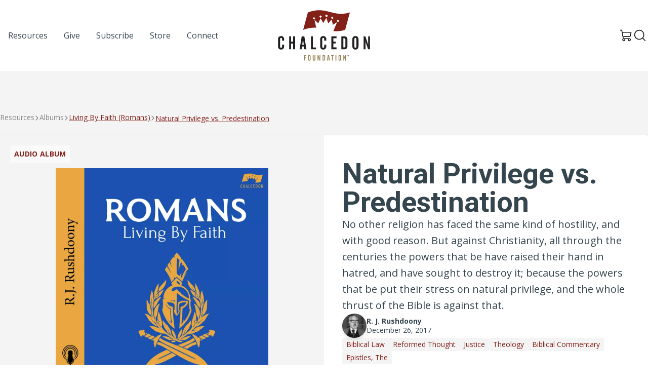

--- FILE ---
content_type: text/html; charset=UTF-8
request_url: https://chalcedon.edu/resources/audio/natural-privilege-vs-predestination
body_size: 15369
content:
<!DOCTYPE html>
<html lang="US-en">
	<head>
		<meta charset="UTF-8">
<meta name="viewport" content="width=device-width, initial-scale=1.0">
<meta http-equiv="X-UA-Compatible" content="ie=edge">

					
<link rel="apple-touch-icon" sizes="180x180" href="/assets/ico/apple-touch-icon.png">
<link rel="icon" type="image/png" sizes="32x32" href="/assets/ico/favicon-32x32.png">
<link rel="icon" type="image/png" sizes="16x16" href="/assets/ico/favicon-16x16.png">
<link rel="manifest" href="/assets/ico/site.webmanifest">
<link rel="mask-icon" href="/assets/ico/safari-pinned-tab.svg" color="#832018">
<link rel="shortcut icon" href="/assets/ico/favicon.ico">
<meta name="msapplication-TileColor" content="#ffffff">
<meta name="msapplication-config" content="/assets/ico/browserconfig.xml">
<meta name="theme-color" content="#ffffff">

<link rel="preconnect" href="https://fonts.googleapis.com">
<link rel="preconnect" href="https://fonts.gstatic.com" crossorigin>
<link href="https://fonts.googleapis.com/css2?family=Open+Sans:ital,wght@0,400;0,700;1,400;1,700&family=Roboto:ital,wght@0,400;0,500;0,700;1,400;1,500;1,700&display=swap" rel="stylesheet">

<script type="module">!function(){const e=document.createElement("link").relList;if(!(e&&e.supports&&e.supports("modulepreload"))){for(const e of document.querySelectorAll('link[rel="modulepreload"]'))r(e);new MutationObserver((e=>{for(const o of e)if("childList"===o.type)for(const e of o.addedNodes)if("LINK"===e.tagName&&"modulepreload"===e.rel)r(e);else if(e.querySelectorAll)for(const o of e.querySelectorAll("link[rel=modulepreload]"))r(o)})).observe(document,{childList:!0,subtree:!0})}function r(e){if(e.ep)return;e.ep=!0;const r=function(e){const r={};return e.integrity&&(r.integrity=e.integrity),e.referrerpolicy&&(r.referrerPolicy=e.referrerpolicy),"use-credentials"===e.crossorigin?r.credentials="include":"anonymous"===e.crossorigin?r.credentials="omit":r.credentials="same-origin",r}(e);fetch(e.href,r)}}();</script>
<script type="module" src="https://chalcedon.edu/assets/dist/assets/main-Dj9AH6GM.js" crossorigin onload="e=new CustomEvent(&#039;vite-script-loaded&#039;, {detail:{path: &#039;src/js/main.js&#039;}});document.dispatchEvent(e);"></script>
<link href="https://chalcedon.edu/assets/dist/assets/_commonjsHelpers-Cpj98o6Y.js" rel="modulepreload" crossorigin>
<link href="https://chalcedon.edu/assets/dist/assets/main-C78xepA-.css" rel="stylesheet">



	<script>
window.csrfToken = "G1v8znJdbYwR3jQFDHDY7_Rf6cVXlPgKaRBxhp2nnzeR_lxqmbatEW45ja8lGTm5XYYDPDkIsr2FZpuBG-ecQzBVI_7V4bJb-swfCcr06kc=";
window.csrfTokenName = "CRAFT_CSRF_TOKEN";
window.api = "https://chalcedon.edu/api";
window.apiToken = "";
window.algolia = {
appID: 'A431RRFGJX',
apiKey: '85b73e6d7e371dad75115f703c4634d2',
index: 'production__resources',
index_replica: 'production__resources_az',
};</script>
			<title>Chalcedon | natural, privilege, predestination</title><meta name="generator" content="SEOmatic">
<meta name="keywords" content="Natural Privilege vs. Predestination">
<meta name="description" content="No other religion has faced the same kind of hostility, and with good reason. But against Christianity, all through the centuries the powers that be have…">
<meta name="referrer" content="no-referrer-when-downgrade">
<meta name="robots" content="all">
<meta content="en_US" property="og:locale">
<meta content="Chalcedon" property="og:site_name">
<meta content="website" property="og:type">
<meta content="https://chalcedon.edu/resources/audio/natural-privilege-vs-predestination" property="og:url">
<meta content="natural, privilege, predestination" property="og:title">
<meta content="No other religion has faced the same kind of hostility, and with good reason. But against Christianity, all through the centuries the powers that be have…" property="og:description">
<meta content="https://chalcedon-edu-web.s3-us-west-2.amazonaws.com/siteMedia/Cover_Images/Audio-Tracks/_1200x630_crop_center-center_82_none/Romans-Living-By-Faith-NEW-LOGO-3000x3000.jpg?mtime=1763578464" property="og:image">
<meta content="1200" property="og:image:width">
<meta content="630" property="og:image:height">
<meta name="twitter:card" content="summary_large_image">
<meta name="twitter:creator" content="@">
<meta name="twitter:title" content="natural, privilege, predestination">
<meta name="twitter:description" content="No other religion has faced the same kind of hostility, and with good reason. But against Christianity, all through the centuries the powers that be have…">
<meta name="twitter:image" content="https://chalcedon-edu-web.s3-us-west-2.amazonaws.com/siteMedia/Cover_Images/Audio-Tracks/_800x418_crop_center-center_82_none/Romans-Living-By-Faith-NEW-LOGO-3000x3000.jpg?mtime=1763578464">
<meta name="twitter:image:width" content="800">
<meta name="twitter:image:height" content="418">
<link href="https://chalcedon.edu/resources/audio/natural-privilege-vs-predestination" rel="canonical">
<link href="https://chalcedon.edu/" rel="home">
<link type="text/plain" href="https://chalcedon.edu/humans.txt" rel="author"></head>

	<body class="flex flex-col min-h-screen bg-neutral-100" x-data="search" @keyup.window.escape="close()">
					                
    
    <header class="relative z-50 print:hidden flex-none flex flex-col bg-white text-dark lg:py-5" x-data="overlayMenu" @keyup.window.escape="close()">
        <div class="container mx-auto flex items-center justify-between px-6 lg:px-0">
            <ul class="hidden lg:flex items-center justify-start list-none gap-2 xl:gap-4 lg:w-1/3">
                                            <li class="relative md-max:hidden">
            <a 
                                    href="/resources"
                                    rel="nofollow"
                class="flex items-center gap-2 py-2 px-4 text-base font-medium  hover:underline-offset-4 hover:underline hover:text-primary"
                                                rel="nofollow"
                >
                <span>Resources</span>
            </a>
        </li>
    
                                            <li class="relative md-max:hidden">
            <a 
                                    href="/give"
                                    rel="nofollow"
                class="flex items-center gap-2 py-2 px-4 text-base font-medium  hover:underline-offset-4 hover:underline hover:text-primary"
                                                rel="nofollow"
                >
                <span>Give</span>
            </a>
        </li>
    
                                            <li class="relative md-max:hidden">
            <a 
                                    href="https://chalcedon.edu/subscribe-to-chalcedon"
                                    rel="nofollow"
                class="flex items-center gap-2 py-2 px-4 text-base font-medium  hover:underline-offset-4 hover:underline hover:text-primary"
                                                rel="nofollow"
                >
                <span>Subscribe</span>
            </a>
        </li>
    
                                            <li class="relative md-max:hidden">
            <a 
                                    href="https://chalcedonstore.com/"
                                    rel="nofollow"
                class="flex items-center gap-2 py-2 px-4 text-base font-medium  hover:underline-offset-4 hover:underline hover:text-primary"
                 
                    target="_blank" rel="noopener"
                                                rel="nofollow"
                >
                <span>Store</span>
            </a>
        </li>
    
                                            <li class="relative md-max:hidden">
            <a 
                                    href="https://chalcedon.edu/connect"
                                    rel="nofollow"
                class="flex items-center gap-2 py-2 px-4 text-base font-medium  hover:underline-offset-4 hover:underline hover:text-primary"
                                                rel="nofollow"
                >
                <span>Connect</span>
            </a>
        </li>
    
                            </ul>
            
            <div class="lg:w-1/3 flex justify-center">
                <a href="/">
                    <svg class="w-[125px] lg:w-[182px]" width="182" height="100" viewBox="0 0 182 100" fill="none" xmlns="http://www.w3.org/2000/svg">
<path d="M117.449 23.1479C117.055 21.7086 116.856 20.9912 116.461 19.5593C117.737 19.3536 118.371 19.2599 119.639 19.0844C120.043 20.5193 120.245 21.2375 120.65 22.6804C119.372 22.8522 118.733 22.9466 117.449 23.1479ZM106.703 17.39C106.075 16.0798 105.762 15.4272 105.131 14.1288C106.353 13.5765 106.962 13.3037 108.176 12.7735C108.816 14.0808 109.133 14.7371 109.769 16.0554C108.547 16.5753 107.934 16.8444 106.703 17.39ZM95.7044 14.1C94.6787 12.8554 94.1633 12.2404 93.1325 11.0209C94.3963 9.99891 95.0267 9.49162 96.2839 8.49252C97.3103 9.72167 97.8213 10.3425 98.8417 11.596C97.5905 12.5848 96.9608 13.0862 95.7044 14.1ZM84.4496 15.1161C83.3155 14.3293 82.7471 13.9415 81.6042 13.1791C82.5273 12.0214 82.9889 11.4434 83.9128 10.2961C85.0365 11.0644 85.5932 11.4559 86.7081 12.2485C85.807 13.3914 85.3558 13.9636 84.4496 15.1161ZM72.0836 18.5322C70.7859 18.0669 70.1326 17.842 68.8246 17.407C69.5509 16.0798 69.9173 15.4176 70.6443 14.0971C71.9384 14.5343 72.5821 14.7599 73.8673 15.2267C73.155 16.5458 72.7988 17.2072 72.0836 18.5322ZM59.1263 4.54775L49.8432 38.8658L49.8159 38.944C59.9256 35.1142 68.1706 34.211 75.5359 34.6822C74.4409 29.5385 73.3437 24.3948 72.2259 19.2555C75.2535 21.9033 76.7517 23.2755 79.7173 26.1039C81.526 22.1252 82.4307 20.1396 84.2321 16.1911C86.346 19.7834 87.393 21.6076 89.4738 25.3061C91.9063 21.3355 93.1156 19.369 95.5244 15.4685C97.0906 19.7679 97.8677 21.9343 99.4154 26.306C102.157 23.0904 103.521 21.5081 106.23 18.4002C107.163 22.6237 107.629 24.7435 108.553 29.0024C111.902 26.8059 113.562 25.7544 116.861 23.7422C114.385 29.6056 111.908 35.4696 109.437 41.3359C116.256 42.0777 123.754 41.7319 132.788 38.944L132.799 38.9241L142.099 4.54775C107.9 15.0954 95.6992 -9.30984 59.1263 4.54775Z" fill="#832018"/>
<path d="M51.708 88.7037H56.0922V90.2786H53.3906V93.1343H55.3357V94.7086H53.3906V99.6016H51.708V88.7037Z" fill="#998459"/>
<path d="M62.8823 91.112C62.8823 90.3562 62.5889 89.9853 62.0182 89.9853C61.4467 89.9853 61.1533 90.3562 61.1533 91.112V97.1943C61.1533 97.9501 61.4467 98.3364 62.0182 98.3364C62.5889 98.3364 62.8823 97.9501 62.8823 97.1943V91.112ZM62.0794 88.473C63.6079 88.473 64.6114 89.5068 64.6114 91.2668V96.8544C64.6114 98.784 63.6543 99.834 62.0182 99.834C60.3503 99.834 59.4404 98.7995 59.4404 96.8087V91.2196C59.4404 89.5223 60.4122 88.473 62.0794 88.473Z" fill="#998459"/>
<path d="M70.5056 88.7038V97.1471C70.5056 97.8115 70.8912 98.1816 71.4007 98.1816C71.9102 98.1816 72.2501 97.8115 72.2501 97.1471V88.7038H73.963V96.8544C73.963 98.784 73.0221 99.834 71.3852 99.834C69.7188 99.834 68.792 98.7988 68.792 96.8079V88.7038H70.5056Z" fill="#998459"/>
<path d="M78.3604 88.7037H79.8734L82.0028 95.2181C82.0338 95.3102 82.1577 95.6959 82.3272 96.3757C82.1886 95.6037 82.1422 95.0942 82.1422 94.9091V88.7037H83.7171V99.6016H82.1422L80.0894 93.5812C79.9965 93.3039 79.8579 92.9183 79.734 92.3933C79.8579 93.1653 79.9191 93.6741 79.9191 93.9063V99.6016H78.3604V88.7037Z" fill="#998459"/>
<path d="M90.7231 97.9966C91.3557 97.9966 91.6027 97.5955 91.6027 96.8545V91.6061C91.6027 90.7109 91.1861 90.3098 90.26 90.3098H89.8737V97.9966H90.7231ZM88.2065 88.7039H90.6C92.4676 88.7039 93.3163 89.6772 93.3163 91.699V96.5617C93.3163 98.6455 92.5443 99.6025 90.6766 99.6025H88.2065V88.7039Z" fill="#998459"/>
<path d="M100.352 95.6968L99.7818 91.143H99.6734L99.0717 95.6968H100.352ZM98.6396 88.7046H100.831L102.622 99.6025H100.893L100.553 97.2408H98.8557L98.5003 99.6025H96.8486L98.6396 88.7046Z" fill="#998459"/>
<path d="M104.969 88.7037H110.155V90.2786H108.396V99.6016H106.713V90.2786H104.969V88.7037Z" fill="#998459"/>
<path d="M113.689 88.7037H115.403V99.6016H113.689V88.7037Z" fill="#998459"/>
<path d="M123.104 91.112C123.104 90.3562 122.811 89.9853 122.239 89.9853C121.669 89.9853 121.374 90.3562 121.374 91.112V97.1943C121.374 97.9501 121.669 98.3364 122.239 98.3364C122.811 98.3364 123.104 97.9501 123.104 97.1943V91.112ZM122.301 88.473C123.829 88.473 124.833 89.5068 124.833 91.2668V96.8544C124.833 98.784 123.876 99.834 122.239 99.834C120.572 99.834 119.662 98.7995 119.662 96.8087V91.2196C119.662 89.5223 120.633 88.473 122.301 88.473Z" fill="#998459"/>
<path d="M129.137 88.7037H130.65L132.78 95.2181C132.811 95.3102 132.935 95.6959 133.105 96.3757C132.965 95.6037 132.92 95.0942 132.92 94.9091V88.7037H134.494V99.6016H132.92L130.867 93.5812C130.774 93.3039 130.635 92.9183 130.511 92.3933C130.635 93.1653 130.697 93.6741 130.697 93.9063V99.6016H129.137V88.7037Z" fill="#998459"/>
<path d="M0.140137 57.6448C0.140137 53.6558 2.42442 51.1901 6.34118 51.1901C9.93056 51.1901 12.2878 53.6196 12.2878 57.7532V60.2196H8.22656V57.3911C8.22656 55.6141 7.53788 54.7433 6.19592 54.7433C4.85396 54.7433 4.16528 55.6141 4.16528 57.3911V71.6779C4.16528 73.4549 4.85396 74.3611 6.19592 74.3611C7.53788 74.3611 8.22656 73.4549 8.22656 71.6779V68.1969H12.2878V70.8801C12.2878 75.4132 10.0397 77.8789 6.19592 77.8789C2.2069 77.8789 0.140137 75.4494 0.140137 70.7717L0.140137 57.6448Z" fill="#231F20"/>
<path d="M26.1052 51.7345V62.1782H30.0574V51.7345H34.0103V77.335H30.0574V65.8767H26.1052V77.335H22.1885V51.7345H26.1052Z" fill="#231F20"/>
<path d="M51.0183 68.161L49.6771 57.4636H49.4227L48.0085 68.161H51.0183ZM46.9939 51.7345H52.1427L56.3485 77.335H52.288L51.4902 71.7872H47.5012L46.6672 77.335H42.7866L46.9939 51.7345Z" fill="#231F20"/>
<path d="M65.1255 51.7345H69.0422V73.6365H75.1703V77.335H65.1255V51.7345Z" fill="#231F20"/>
<path d="M83.4395 57.6448C83.4395 53.6558 85.7237 51.1901 89.6405 51.1901C93.2299 51.1901 95.5872 53.6196 95.5872 57.7532V60.2196H91.5259V57.3911C91.5259 55.6141 90.8372 54.7433 89.4952 54.7433C88.1533 54.7433 87.4646 55.6141 87.4646 57.3911V71.6779C87.4646 73.4549 88.1533 74.3611 89.4952 74.3611C90.8372 74.3611 91.5259 73.4549 91.5259 71.6779V68.1969H95.5872V70.8801C95.5872 75.4132 93.339 77.8789 89.4952 77.8789C85.5062 77.8789 83.4395 75.4494 83.4395 70.7717V57.6448Z" fill="#231F20"/>
<path d="M105.488 51.7345H115.787V55.433H109.44V62.1413H114.01V65.8398H109.44V73.4912H115.787V77.335H105.488V51.7345Z" fill="#231F20"/>
<path d="M131.272 73.5635C132.759 73.5635 133.339 72.6211 133.339 70.8803V58.5512C133.339 56.4483 132.36 55.5052 130.184 55.5052H129.278V73.5635H131.272ZM125.361 51.7345H130.982C135.37 51.7345 137.364 54.0188 137.364 58.7687V70.1909C137.364 75.0861 135.551 77.335 131.164 77.335H125.361V51.7345Z" fill="#231F20"/>
<path d="M155.097 57.3911C155.097 55.6141 154.408 54.7441 153.066 54.7441C151.725 54.7441 151.035 55.6141 151.035 57.3911V71.6779C151.035 73.4549 151.725 74.3618 153.066 74.3618C154.408 74.3618 155.097 73.4549 155.097 71.6779V57.3911ZM153.211 51.1901C156.801 51.1901 159.159 53.6196 159.159 57.7539V70.8801C159.159 75.4132 156.911 77.8789 153.066 77.8789C149.151 77.8789 147.01 75.4494 147.01 70.7717V57.6448C147.01 53.6565 149.295 51.1901 153.211 51.1901Z" fill="#231F20"/>
<path d="M169.277 51.7345H172.831L177.835 67.0365C177.908 67.254 178.198 68.161 178.597 69.7566C178.27 67.9434 178.162 66.7467 178.162 66.3117V51.7345H181.86V77.335H178.162L173.339 63.1935C173.121 62.5402 172.795 61.634 172.505 60.4004C172.795 62.2136 172.94 63.4103 172.94 63.9544V77.335H169.277V51.7345Z" fill="#231F20"/>
<path d="M138.576 89.9954H138.709C138.864 89.9954 138.989 89.9446 138.989 89.8192C138.989 89.7079 138.908 89.6349 138.731 89.6349C138.657 89.6349 138.606 89.6423 138.576 89.6489V89.9954ZM138.568 90.6738H138.289V89.4727C138.399 89.4505 138.554 89.4277 138.752 89.4277C138.982 89.4277 139.084 89.4653 139.173 89.5235C139.239 89.5759 139.291 89.6718 139.291 89.7824C139.291 89.9217 139.187 90.0249 139.041 90.0699V90.0839C139.159 90.1208 139.225 90.2174 139.261 90.3796C139.298 90.5639 139.32 90.6369 139.35 90.6738H139.048C139.01 90.6296 138.989 90.5263 138.952 90.3862C138.929 90.2543 138.856 90.1953 138.702 90.1953H138.568V90.6738ZM138.752 89.0819C138.223 89.0819 137.824 89.5169 137.824 90.0471C137.824 90.5853 138.223 91.013 138.768 91.013C139.298 91.0203 139.689 90.5853 139.689 90.0471C139.689 89.5169 139.298 89.0819 138.76 89.0819H138.752ZM138.768 88.8393C139.46 88.8393 139.999 89.3768 139.999 90.0471C139.999 90.7328 139.46 91.2637 138.76 91.2637C138.067 91.2637 137.515 90.7328 137.515 90.0471C137.515 89.3768 138.067 88.8393 138.76 88.8393H138.768Z" fill="#231F20"/>
</svg>                    <span class="sr-only">Chalcedon</span>
                </a>
            </div>

            <ul class="flex justify-end items-center gap-4 list-none lg:w-1/3">
                                <li>
                    <a href="https://chalcedonstore.myshopify.com/cart" target="_blank" class="text-neutral hover:text-primary">
                        <svg class="w-6 h-6" width="16" height="17" viewBox="0 0 16 17" fill="none" xmlns="http://www.w3.org/2000/svg">
                            <path class="fill-current" d="M15.0869 9.1144L15.9905 4.1595C16.0062 4.0744 16.0024 3.98683 15.9793 3.90342C15.9562 3.82001 15.9144 3.74295 15.8571 3.67809C15.8024 3.61112 15.7335 3.55712 15.6554 3.51998C15.5772 3.48284 15.4919 3.46348 15.4054 3.4633H3.4588L3.09588 1.47097C3.04575 1.19897 2.90206 0.953068 2.68969 0.775869C2.47732 0.59867 2.20966 0.501337 1.93308 0.500732H0.592514C0.435369 0.500732 0.284661 0.563158 0.173543 0.674276C0.0624253 0.785393 0 0.936102 0 1.09325C0 1.25039 0.0624253 1.4011 0.173543 1.51222C0.284661 1.62333 0.435369 1.68576 0.592514 1.68576H1.93308L3.96243 12.8695C3.6731 13.1243 3.46054 13.4548 3.34863 13.8238C3.23672 14.1927 3.22989 14.5856 3.32891 14.9582C3.42794 15.3309 3.62889 15.6685 3.90919 15.9333C4.1895 16.198 4.53807 16.3794 4.91576 16.457C5.29344 16.5346 5.68528 16.5054 6.04727 16.3726C6.40926 16.2398 6.72707 16.0088 6.96501 15.7054C7.20294 15.402 7.35158 15.0382 7.39423 14.655C7.43688 14.2718 7.37185 13.8843 7.20645 13.536H11.1615C10.9689 13.942 10.9134 14.3996 11.0033 14.8398C11.0933 15.2801 11.3237 15.6792 11.6601 15.9772C11.9965 16.2751 12.4205 16.4558 12.8684 16.4919C13.3163 16.528 13.7638 16.4177 14.1436 16.1775C14.5234 15.9373 14.8149 15.5803 14.9742 15.1602C15.1335 14.74 15.1521 14.2795 15.0271 13.8479C14.9021 13.4163 14.6403 13.0369 14.281 12.767C13.9218 12.497 13.4846 12.351 13.0353 12.351H5.0734L4.74751 10.5735H13.339C13.755 10.5733 14.1578 10.4271 14.4772 10.1605C14.7966 9.89391 15.0123 9.52371 15.0869 9.1144ZM6.22139 14.4248C6.22139 14.6006 6.16927 14.7724 6.07161 14.9186C5.97395 15.0647 5.83514 15.1786 5.67274 15.2459C5.51034 15.3132 5.33164 15.3308 5.15923 15.2965C4.98683 15.2622 4.82846 15.1776 4.70417 15.0533C4.57987 14.929 4.49522 14.7706 4.46093 14.5982C4.42664 14.4258 4.44424 14.2471 4.5115 14.0847C4.57877 13.9223 4.69269 13.7835 4.83885 13.6858C4.985 13.5882 5.15684 13.536 5.33262 13.536C5.56834 13.536 5.7944 13.6297 5.96108 13.7963C6.12775 13.963 6.22139 14.1891 6.22139 14.4248ZM13.9241 14.4248C13.9241 14.6006 13.8719 14.7724 13.7743 14.9186C13.6766 15.0647 13.5378 15.1786 13.3754 15.2459C13.213 15.3132 13.0343 15.3308 12.8619 15.2965C12.6895 15.2622 12.5311 15.1776 12.4068 15.0533C12.2825 14.929 12.1979 14.7706 12.1636 14.5982C12.1293 14.4258 12.1469 14.2471 12.2142 14.0847C12.2814 13.9223 12.3954 13.7835 12.5415 13.6858C12.6877 13.5882 12.8595 13.536 13.0353 13.536C13.271 13.536 13.4971 13.6297 13.6638 13.7963C13.8304 13.963 13.9241 14.1891 13.9241 14.4248ZM3.67358 4.64833H14.6943L13.9241 8.89961C13.8997 9.03692 13.8276 9.16122 13.7206 9.25063C13.6136 9.34005 13.4784 9.38884 13.339 9.38844H4.53273L3.67358 4.64833Z" />
                        </svg>
                        <span class="sr-only">View Cart</span>
                    </a>
                </li>
                <li class="">
                    <button type="button" class="p-1 leading-none" @click.stop="searchShow">
                        <span class="block text-neutral hover:text-primary w-6 h-6">
	<svg  viewBox="0 0 28 27" class="fill-current" xmlns="http://www.w3.org/2000/svg">
<path d="M26.7125 25.2877L21.3 19.8877C23.2103 17.6134 24.1688 14.6895 23.9756 11.7257C23.7825 8.7619 22.4526 5.9871 20.2633 3.98C18.074 1.97291 15.1944 0.888485 12.225 0.95291C9.25564 1.01733 6.42577 2.22563 4.32561 4.32579C2.22545 6.42596 1.01715 9.25583 0.952727 12.2252C0.888302 15.1946 1.97272 18.0742 3.97982 20.2635C5.98692 22.4528 8.76172 23.7826 11.7255 23.9758C14.6893 24.169 17.6132 23.2104 19.8875 21.3002L25.2875 26.7127C25.4786 26.8975 25.7341 27.0008 26 27.0008C26.2659 27.0008 26.5214 26.8975 26.7125 26.7127C26.9003 26.5231 27.0056 26.267 27.0056 26.0002C27.0056 25.7333 26.9003 25.4773 26.7125 25.2877ZM3.00001 12.5002C3.00001 10.6213 3.55718 8.78454 4.60105 7.22228C5.64492 5.66001 7.12862 4.44237 8.86452 3.72334C10.6004 3.00431 12.5105 2.81617 14.3534 3.18273C16.1962 3.54929 17.8889 4.45408 19.2175 5.78268C20.5461 7.11128 21.4509 8.80402 21.8175 10.6468C22.184 12.4897 21.9959 14.3998 21.2769 16.1357C20.5578 17.8716 19.3402 19.3553 17.7779 20.3992C16.2157 21.443 14.3789 22.0002 12.5 22.0002C9.98147 21.9969 7.56703 20.9949 5.78615 19.2141C4.00527 17.4332 3.00332 15.0187 3.00001 12.5002Z"/>
</svg>

</span>                    </button>
                </li>
                <li class="lg:hidden">
                    <button type="button" class="p-1 rounded-sm leading-none" @click.prevent="toggle" x-show="!open">
                        <span class="block text-neutral hover:text-primary w-6 h-6">
	<svg xmlns="http://www.w3.org/2000/svg" viewBox="0 0 448 512"><path d="M0 88C0 74.75 10.75 64 24 64H424C437.3 64 448 74.75 448 88C448 101.3 437.3 112 424 112H24C10.75 112 0 101.3 0 88zM0 248C0 234.7 10.75 224 24 224H424C437.3 224 448 234.7 448 248C448 261.3 437.3 272 424 272H24C10.75 272 0 261.3 0 248zM424 432H24C10.75 432 0 421.3 0 408C0 394.7 10.75 384 24 384H424C437.3 384 448 394.7 448 408C448 421.3 437.3 432 424 432z"/></svg>
</span>                    </button>
                    <button type="button" class="p-1 rounded-sm leading-none" @click.prevent="close" x-show="open">
                        <span class="block text-neutral hover:text-primary w-6 h-6">
	<svg  viewBox="0 0 16 16"  xmlns="http://www.w3.org/2000/svg">
<path class="fill-current" d="M14.8354 14.3644L14.3639 14.8358C14.1036 15.0961 13.6815 15.0961 13.4211 14.8358L8 9.41457L2.5788 14.8357C2.3185 15.0961 1.89638 15.0961 1.63603 14.8357L1.16462 14.3643C0.904273 14.104 0.904273 13.6819 1.16462 13.4215L6.5858 8.00037L1.16462 2.57917C0.904273 2.31887 0.904273 1.89675 1.16462 1.6364L1.63602 1.165C1.89637 0.904649 2.3185 0.904649 2.5788 1.165L8 6.58617L13.4211 1.16499C13.6815 0.904639 14.1036 0.904639 14.3639 1.16499L14.8354 1.63639C15.0957 1.89674 15.0957 2.31887 14.8354 2.57917L9.4142 8.00037L14.8354 13.4215C15.0957 13.6819 15.0957 14.104 14.8354 14.3644Z" />
</svg>

</span>                    </button>
                </li>
            </ul>
        </div>

        <nav class="overlay-menu z-50 absolute w-full h-auto left-0 top-[100%] lg:hidden bg-white flex flex-col border-t border-neutral-100 flex-1 shadow-lg border-b-4 "
                x-show="open"
                x-transition:enter="transition ease-out duration-100"
                x-transition:enter-start="transform opacity-0 -translate-y-6"
                x-transition:enter-end="transform opacity-100 translate-y-0"
                x-transition:leave="transition ease-in duration-75"
                x-transition:leave-start="transform opacity-100 translate-y-0"
                x-transition:leave-end="transform opacity-0 -translate-y-6"
                aria-label="Global">
            <div class="container mx-auto py-9">
                <ul class="flex flex-col list-none gap-4 xl:gap-8 md:items-end">
                                                    <li class="relative w-full flex justify-center md:justify-end" >
            <a
                                    href="/resources"
                                    class="flex items-center gap-2 py-2 px-4 font-medium font-sans  hover:underline-offset-4 hover:underline text-xl md:text-2xl"
                                                >
                <span>Resources</span>
            </a>
        </li>
    
                                                    <li class="relative w-full flex justify-center md:justify-end" >
            <a
                                    href="/give"
                                    class="flex items-center gap-2 py-2 px-4 font-medium font-sans  hover:underline-offset-4 hover:underline text-xl md:text-2xl"
                                                >
                <span>Give</span>
            </a>
        </li>
    
                                                    <li class="relative w-full flex justify-center md:justify-end" >
            <a
                                    href="https://chalcedon.edu/subscribe-to-chalcedon"
                                    class="flex items-center gap-2 py-2 px-4 font-medium font-sans  hover:underline-offset-4 hover:underline text-xl md:text-2xl"
                                                >
                <span>Subscribe</span>
            </a>
        </li>
    
                                                    <li class="relative w-full flex justify-center md:justify-end" >
            <a
                                    href="https://chalcedonstore.com/"
                                    class="flex items-center gap-2 py-2 px-4 font-medium font-sans  hover:underline-offset-4 hover:underline text-xl md:text-2xl"
                                    target="_blank" rel="noopener"
                                                >
                <span>Store</span>
            </a>
        </li>
    
                                                    <li class="relative w-full flex justify-center md:justify-end" >
            <a
                                    href="https://chalcedon.edu/connect"
                                    class="flex items-center gap-2 py-2 px-4 font-medium font-sans  hover:underline-offset-4 hover:underline text-xl md:text-2xl"
                                                >
                <span>Connect</span>
            </a>
        </li>
    
                                    </ul>
            </div>
        </nav>
    </header>
        

		<main class="grow flex flex-col"> 	<article class="py-20 flex flex-col gap-20">
		<header>
			<nav aria-label="Breadcrumbs" class="container mx-auto px-6 lg:px-0">
    <ol class="list-none m-0 flex items-center gap-2 mb-6 text-neutral-500 crumbs">
        <li class="flex items-center gap-2">
            <a href="/resources" class="text-sm">Resources</a>
        </li>
        										
											<li class="flex items-center gap-2">
							<a href="/resources?types=Audio+Albums" class="text-sm">Albums</a>
						</li>
						<li class="flex items-center gap-2">
							<a href="https://chalcedon.edu/resources/audio/living-by-faith-romans" class="text-primary underline underline-offset-2 text-sm">Living By Faith (Romans)</a>
						</li>
										<li>
						<a href="#" aria-current="page" class="text-primary underline underline-offset-2 text-sm">Natural Privilege vs. Predestination</a>
					</li>
				    </ol>
</nav>			<div class="container mx-auto px-6 lg:px-0">
				<div class="bg-white rounded grid grid-cols-1 lg:grid-cols-2 drop-shadow overflow-hidden">
					<div class="relative bg-neutral-100 flex items-center justify-center md:p-9 aspect-square lg:aspect-auto overflow-hidden ">
																																		
							<picture class="max-w-[420px] block">
								<source srcset="/imager/sitemedia/Cover_Images/Audio-Tracks/33198/Romans-Living-By-Faith-NEW-LOGO-3000x3000_188d36c44eae5de018ac08fe128db7d5.avif 1024w, /imager/sitemedia/Cover_Images/Audio-Tracks/33198/Romans-Living-By-Faith-NEW-LOGO-3000x3000_8064b4ec1bdd9c88ff1a0f068b9b0c5a.avif 768w, /imager/sitemedia/Cover_Images/Audio-Tracks/33198/Romans-Living-By-Faith-NEW-LOGO-3000x3000_490943c92466504a42758ec54f77b82f.avif 400w" type="image/avif">
								<source srcset="/imager/sitemedia/Cover_Images/Audio-Tracks/33198/Romans-Living-By-Faith-NEW-LOGO-3000x3000_188d36c44eae5de018ac08fe128db7d5.webp 1024w, /imager/sitemedia/Cover_Images/Audio-Tracks/33198/Romans-Living-By-Faith-NEW-LOGO-3000x3000_8064b4ec1bdd9c88ff1a0f068b9b0c5a.webp 768w, /imager/sitemedia/Cover_Images/Audio-Tracks/33198/Romans-Living-By-Faith-NEW-LOGO-3000x3000_490943c92466504a42758ec54f77b82f.webp 400w" type="image/webp">
																	<img srcset="/imager/sitemedia/Cover_Images/Audio-Tracks/33198/Romans-Living-By-Faith-NEW-LOGO-3000x3000_188d36c44eae5de018ac08fe128db7d5.jpeg 1024w, /imager/sitemedia/Cover_Images/Audio-Tracks/33198/Romans-Living-By-Faith-NEW-LOGO-3000x3000_8064b4ec1bdd9c88ff1a0f068b9b0c5a.jpeg 768w, /imager/sitemedia/Cover_Images/Audio-Tracks/33198/Romans-Living-By-Faith-NEW-LOGO-3000x3000_490943c92466504a42758ec54f77b82f.jpeg 400w" src="/imager/sitemedia/Cover_Images/Audio-Tracks/33198/Romans-Living-By-Faith-NEW-LOGO-3000x3000_188d36c44eae5de018ac08fe128db7d5.jpeg" alt="Romans Living By Faith NEW LOGO 3000x3000" class="" loading="lazy">
															</picture>
						

						<div class="text-sm bg-white/50 backdrop-blur-sm rounded px-2 py-2 text-primary uppercase font-bold absolute top-5 left-5 tracking-wide">Audio Album</div>
					</div>
					<div class="p-6 md:p-9 lg:py-12 flex flex-col justify-center gap-5">
													<h1 class="h1 text-tertiary !leading-none">Natural Privilege vs. Predestination</h1>
																			<p class="text-base md:text-xl !leading-relaxed text-tertiary">
								No other religion has faced the same kind of hostility, and with good reason. But against Christianity, all through the centuries the powers that be have raised their hand in hatred, and have sought to destroy it; because the powers that be put their stress on natural privilege, and the whole thrust of the Bible is against that.
							</p>
						
													<div class="flex gap-4 items-center">
								<div class="relative empty:hidden avatar-stack">
																																							<div class="w-12 h-12 rounded-full overflow-hidden drop-shadow-md">
												<img class="bg-img" src="https://chalcedon-edu-web.s3-us-west-2.amazonaws.com/siteMedia/Author_Images/_100x100_crop_center-center_100_none/32349/RJR-120.webp" alt="R. J. Rushdoony" loading="lazy"/>
											</div>
																											</div>
								<div class="flex flex-col">
									<ul class="list-none m-0 flex flex-col md:flex-row text-sm font-bold text-tertiary empty:hidden gap-1">
																					<li>R. J. Rushdoony
																							</li>
																			</ul>
									<time class="text-sm text-tertiary" datetime="2017-12-26 11:33:00">December 26, 2017</time>
								</div>
							</div>
																			<div class="flex items-center flex-wrap w-full gap-2">
																	<a href="/resources?topics=Biblical+Law" class="bg-neutral-100 px-2 py-1 text-sm text-primary rounded hover:underline hover:underline-offset-2">Biblical Law</a>
																	<a href="/resources?topics=Reformed+Thought" class="bg-neutral-100 px-2 py-1 text-sm text-primary rounded hover:underline hover:underline-offset-2">Reformed Thought</a>
																	<a href="/resources?topics=Justice" class="bg-neutral-100 px-2 py-1 text-sm text-primary rounded hover:underline hover:underline-offset-2">Justice</a>
																	<a href="/resources?topics=Theology" class="bg-neutral-100 px-2 py-1 text-sm text-primary rounded hover:underline hover:underline-offset-2">Theology</a>
																	<a href="/resources?topics=Biblical+Commentary" class="bg-neutral-100 px-2 py-1 text-sm text-primary rounded hover:underline hover:underline-offset-2">Biblical Commentary</a>
																	<a href="/resources?topics=Epistles%2C+The" class="bg-neutral-100 px-2 py-1 text-sm text-primary rounded hover:underline hover:underline-offset-2">Epistles, The</a>
															</div>
												

<div class="flex flex-col gap-4 justify-self-end">
    <h6 class="text-lg font-bold text-tertiary">Share this</h6>

    <div class="flex items-center gap-4">
        <a href="https://www.facebook.com/sharer/sharer.php?u=https://chalcedon.edu/resources/audio/natural-privilege-vs-predestination&t=Natural Privilege vs. Predestination" class="facebook  text-tertiary hover:scale-105 transition hover:text-primary" target="_blank"><span class="text-neutral">
	<svg width="27" height="27" viewBox="0 0 27 27" fill="none" xmlns="http://www.w3.org/2000/svg">
<path d="M26.5 13.6669C26.5 11.0957 25.7376 8.5823 24.3091 6.44446C22.8807 4.30662 20.8503 2.64038 18.4749 1.65644C16.0995 0.672503 13.4856 0.415059 10.9638 0.916667C8.44208 1.41828 6.1257 2.65641 4.30762 4.47449C2.48953 6.29257 1.25141 8.60895 0.749797 11.1307C0.248189 13.6525 0.505633 16.2663 1.48957 18.6418C2.47351 21.0172 4.13975 23.0475 6.27759 24.476C8.41543 25.9044 10.9288 26.6669 13.5 26.6669C16.9468 26.6636 20.2515 25.2929 22.6887 22.8556C25.126 20.4184 26.4967 17.1137 26.5 13.6669ZM14.5 24.6169V16.6669H17.5C17.7652 16.6669 18.0196 16.5615 18.2071 16.374C18.3946 16.1864 18.5 15.9321 18.5 15.6669C18.5 15.4017 18.3946 15.1473 18.2071 14.9598C18.0196 14.7722 17.7652 14.6669 17.5 14.6669H14.5V11.6669C14.5 11.1364 14.7107 10.6277 15.0858 10.2527C15.4609 9.87759 15.9696 9.66688 16.5 9.66688H18.5C18.7652 9.66688 19.0196 9.56152 19.2071 9.37398C19.3946 9.18645 19.5 8.93209 19.5 8.66688C19.5 8.40166 19.3946 8.14731 19.2071 7.95977C19.0196 7.77223 18.7652 7.66688 18.5 7.66688H16.5C15.4402 7.67017 14.4247 8.09266 13.6752 8.84209C12.9258 9.59152 12.5033 10.607 12.5 11.6669V14.6669H9.50001C9.23479 14.6669 8.98044 14.7722 8.7929 14.9598C8.60536 15.1473 8.50001 15.4017 8.50001 15.6669C8.50001 15.9321 8.60536 16.1864 8.7929 16.374C8.98044 16.5615 9.23479 16.6669 9.50001 16.6669H12.5V24.6169C9.681 24.3595 7.06971 23.0253 5.2093 20.8918C3.3489 18.7583 2.3826 15.9897 2.5114 13.1619C2.6402 10.3341 3.85419 7.66482 5.90085 5.70926C7.94751 3.7537 10.6693 2.66242 13.5 2.66242C16.3307 2.66242 19.0525 3.7537 21.0992 5.70926C23.1458 7.66482 24.3598 10.3341 24.4886 13.1619C24.6174 15.9897 23.6511 18.7583 21.7907 20.8918C19.9303 23.0253 17.319 24.3595 14.5 24.6169Z" fill="#34454D"/>
</svg>

</span></a>
        <a href="https://twitter.com/home?status=https://chalcedon.edu/resources/audio/natural-privilege-vs-predestination Natural Privilege vs. Predestination" class="twitter  text-tertiary hover:scale-105 transition hover:text-primary" target="_blank"><span class="text-neutral">
	<svg width="28" height="25" viewBox="0 0 28 25" fill="none" xmlns="http://www.w3.org/2000/svg">
<path d="M27.425 4.27939C27.3485 4.09739 27.2198 3.94211 27.0552 3.83311C26.8906 3.72411 26.6974 3.66628 26.5 3.66689H22.7C22.244 2.87129 21.611 2.19133 20.8499 1.67967C20.0889 1.16802 19.2204 0.838388 18.3115 0.71632C17.4026 0.594252 16.4779 0.68302 15.6088 0.975749C14.7398 1.26848 13.9498 1.75731 13.3 2.40439C12.7311 2.9591 12.2788 3.62193 11.9697 4.35392C11.6606 5.08592 11.5009 5.87231 11.5 6.66689V7.42939C6.4125 6.10439 2.25 2.00439 2.2125 1.95439C2.08174 1.82575 1.91813 1.73556 1.73955 1.69367C1.56097 1.65178 1.37431 1.65981 1.2 1.71689C1.02623 1.77219 0.87063 1.87339 0.749619 2.0098C0.628609 2.14621 0.546684 2.31278 0.512497 2.49189C-0.575003 8.51689 1.2375 12.5544 2.95 14.8794C3.80894 16.0551 4.85142 17.0849 6.0375 17.9294C4.125 20.0919 1.175 21.2169 1.15 21.2294C1.00893 21.2817 0.881483 21.3652 0.777157 21.4736C0.672831 21.582 0.594314 21.7126 0.547456 21.8556C0.500599 21.9985 0.486608 22.1502 0.506527 22.2994C0.526445 22.4485 0.579759 22.5912 0.662497 22.7169C0.762497 22.8669 1.1375 23.3544 2.05 23.8169C3.1875 24.3794 4.6875 24.6669 6.5 24.6669C15.3125 24.6669 22.6875 17.8794 23.4375 9.14189L27.2125 5.37939C27.3482 5.23481 27.4401 5.05477 27.4777 4.8601C27.5153 4.66544 27.497 4.4641 27.425 4.27939ZM21.7625 7.99189C21.5883 8.16467 21.4856 8.39677 21.475 8.64189C20.9625 16.5044 14.3875 22.6669 6.5 22.6669C5.175 22.6669 4.25 22.4919 3.6 22.2794C5.0375 21.5044 7.0375 20.1544 8.3375 18.2169C8.41296 18.0996 8.46306 17.9679 8.48459 17.8301C8.50612 17.6923 8.49859 17.5516 8.4625 17.4169C8.42611 17.2808 8.36174 17.1539 8.27349 17.0441C8.18524 16.9343 8.07506 16.8442 7.95 16.7794C7.9375 16.7669 6.0875 15.8044 4.5 13.6169C2.7 11.1419 1.9375 8.12939 2.2375 4.65439C4.2125 6.27939 7.9875 8.92939 12.3375 9.65439C12.4811 9.67747 12.6281 9.66931 12.7683 9.63048C12.9085 9.59166 13.0387 9.52307 13.15 9.42939C13.2588 9.33418 13.3463 9.21701 13.4066 9.08559C13.4669 8.95418 13.4987 8.81149 13.5 8.66689V6.66689C13.5019 5.74939 13.8191 4.86042 14.3985 4.14901C14.9779 3.4376 15.7843 2.947 16.6824 2.75946C17.5805 2.57192 18.5158 2.69884 19.3315 3.11895C20.1472 3.53905 20.7936 4.2268 21.1625 5.06689C21.2422 5.24559 21.372 5.39736 21.5362 5.50384C21.7003 5.61032 21.8918 5.66696 22.0875 5.66689H24.0875L21.7625 7.99189Z" fill="#34454D"/>
</svg>

</span></a>
        <a href="/cdn-cgi/l/email-protection#[base64]" class="email  text-tertiary hover:scale-105 transition hover:text-primary" target="_blank"><span class="text-neutral">
	<svg width="27" height="21" viewBox="0 0 27 21" fill="none" xmlns="http://www.w3.org/2000/svg">
<path d="M25.5 0.66687H1.5C1.23478 0.66687 0.98043 0.772227 0.792893 0.959764C0.605357 1.1473 0.5 1.40165 0.5 1.66687V18.6669C0.5 19.1973 0.710714 19.706 1.08579 20.0811C1.46086 20.4562 1.96957 20.6669 2.5 20.6669H24.5C25.0304 20.6669 25.5391 20.4562 25.9142 20.0811C26.2893 19.706 26.5 19.1973 26.5 18.6669V1.66687C26.5 1.40165 26.3946 1.1473 26.2071 0.959764C26.0196 0.772227 25.7652 0.66687 25.5 0.66687ZM15.0125 9.91687L13.5 11.3044L4.075 2.66687H22.925L15.0125 9.91687ZM9.8375 10.6669L2.5 17.3919V3.94187L9.8375 10.6669ZM11.3125 12.0294L12.825 13.4044C13.0093 13.573 13.2501 13.6666 13.5 13.6666C13.7499 13.6666 13.9907 13.573 14.175 13.4044L15.6875 12.0294L22.925 18.6669H4.075L11.3125 12.0294ZM17.1625 10.6669L24.5 3.94187V17.3919L17.1625 10.6669Z" fill="#34454D"/>
</svg>

</span></a>
            </div>
</div>											</div>
				</div>
			</div>
		</header>
		<div class="container mx-auto px-6 lg:px-0">
			<div class="grid grid-cols-1 md:grid-cols-12 gap-10 lg:gap-20 w-full">
				<section class="cols-span-1 md:col-span-7 flex flex-col gap-12">
					<div
						class="">
																			<div>
								<audio controls src="https://chalcedon-edu-web.s3-us-west-2.amazonaws.com/audio/Audio-Tracks/RR311S36.mp3" preload="auto" class="w-full"></audio>
															</div>
											</div>
											<div class="text-base md:text-xl !leading-relaxed text-tertiary rich-text py-9">
							<p>No other religion has faced the same kind of hostility, and with good reason. But against Christianity, all through the centuries the powers that be have raised their hand in hatred, and have sought to destroy it; because the powers that be put their stress on natural privilege, and the whole thrust of the Bible is against that.</p>
						</p>
																<hr class="border-t border-secondary">
										<div class="flex flex-col gap-12">
            <div class="space-y-4">
            <div class="flex gap-4 items-center">
                   
                    <div class="relative empty:hidden avatar-stack">
                                         
                        <div class="w-12 h-12 rounded-full overflow-hidden drop-shadow-md">
                            <img 
                                class="bg-img"
                                src="https://chalcedon-edu-web.s3-us-west-2.amazonaws.com/siteMedia/Author_Images/_100x100_crop_center-center_100_none/32349/RJR-120.webp"
                                alt="R. J. Rushdoony" />
                        </div>
                    </div>
                                <div class="flex flex-col">
                    <ul class="list-none m-0 flex flex-col md:flex-row text-sm font-bold text-tertiary empty:hidden gap-1">
                        <li>R. J. Rushdoony</li>
                    </ul>
                </div>
            </div>
                                                
                <div class="text-base text-tertiary simple-text space-y-2 text-balance">
                    <p><strong>Rev. R.J. Rushdoony</strong> (1916–2001), was a leading theologian, church/state expert, and author of numerous works on the application of Biblical law to society. He started the Chalcedon Foundation in 1965. His <em>Institutes of Biblical Law</em> (1973) began the contemporary theonomy movement which posits the validity of Biblical law as God’s standard of obedience for all. He therefore saw God’s law as the basis of the modern Christian response to the cultural decline, one he attributed to the church’s false view of God’s law being opposed to His grace. This broad Christian response he described as “Christian Reconstruction.” He is credited with igniting the modern Christian school and homeschooling movements in the mid to late 20th century. He also traveled extensively lecturing and serving as an expert witness in numerous court cases regarding religious liberty. Many ministry and educational efforts that continue today, took their philosophical and Biblical roots from his lectures and books.</p>
                </div>
                        <a href="/resources?authors=R.+J.+Rushdoony" class="text-base text-primary flex items-center gap-2 group">
                <span>More by R. J. Rushdoony</span>
                <svg class="group-hover:translate-x-1 transition" width="12" height="13" viewBox="0 0 12 13" fill="none" xmlns="http://www.w3.org/2000/svg">
                    <path class="stroke-current" d="M1.3335 6.49992H10.6668M10.6668 6.49992L6.00016 1.83325M10.6668 6.49992L6.00016 11.1666" stroke-width="1.67" stroke-linecap="round" stroke-linejoin="round"/>
                </svg>
            </a>
        </div>
    </div>				</section>

				<aside class="col-span-1 md:col-span-5 flex flex-col gap-9">
            <div class="bg-white rounded shadow-md p-9 flex flex-col gap-9">
                            <div class="flex flex-col gap-4">
                                                            
                        <h5 class="text-sm uppercase font-bold text-tertiary">Donate</h5>
                                                                                
                        <p class="text-lg text-tertiary">Your support of Chalcedon allows us to continue to equip Christians to advance the Kingdom of Christ.</p>
                                                            <div>
                                                <a href="/give" class="btn btn-outline-primary" >Donate</a>
                    </div>
                                    </div>
                    </div>
    
    													<div class="bg-white rounded shadow-md flex flex-col gap-4 p-9 ">
								
								<h5 class="text-sm uppercase font-bold text-tertiary">Purchase Track</h5>
								
																	<p class="text-lg text-tertiary">35. Natural Privilege vs. Predestination</p>
																<div>
								<a href="https://chalcedonstore.com/products/living-by-faith-romans?variant=41327696216121" target='_blank' class="btn btn-primary">
																		<svg class="w-4 h-4" xmlns="http://www.w3.org/2000/svg" viewBox="0 0 448 512">
										<path class="fill-current" d="M384 80c8.8 0 16 7.2 16 16l0 320c0 8.8-7.2 16-16 16L64 432c-8.8 0-16-7.2-16-16L48 96c0-8.8 7.2-16 16-16l320 0zm64 16c0-35.3-28.7-64-64-64L64 32C28.7 32 0 60.7 0 96L0 416c0 35.3 28.7 64 64 64l320 0c35.3 0 64-28.7 64-64l0-320zM160 144c-13.3 0-24 10.7-24 24s10.7 24 24 24l94.1 0L119 327c-9.4 9.4-9.4 24.6 0 33.9s24.6 9.4 33.9 0l135-135L288 328c0 13.3 10.7 24 24 24s24-10.7 24-24l0-160c0-13.3-10.7-24-24-24l-152 0z"/></svg>
									<span>View</span>
								</a>
								</div>
							</div>
												
																							</aside>			</div>
		</div>
	</article>

				</main>

							<footer class="py-8 md:py-12 px-6 lg:px-0">
	<div class="container mx-auto flex flex-col items-center md:items-start md:flex-row md:justify-between gap-12 md:gap-16 w-full">
		<div class="flex flex-col items-center md:items-start justify-start gap-4 lg:flex-none">
			<div class="flex flex-col items-center justify-center md:justify-start gap-4">
				<a href="https://chalcedon.edu/">
					<svg class="w-[125px] lg:w-[182px]" width="182" height="100" viewBox="0 0 182 100" fill="none" xmlns="http://www.w3.org/2000/svg">
<path d="M117.449 23.1479C117.055 21.7086 116.856 20.9912 116.461 19.5593C117.737 19.3536 118.371 19.2599 119.639 19.0844C120.043 20.5193 120.245 21.2375 120.65 22.6804C119.372 22.8522 118.733 22.9466 117.449 23.1479ZM106.703 17.39C106.075 16.0798 105.762 15.4272 105.131 14.1288C106.353 13.5765 106.962 13.3037 108.176 12.7735C108.816 14.0808 109.133 14.7371 109.769 16.0554C108.547 16.5753 107.934 16.8444 106.703 17.39ZM95.7044 14.1C94.6787 12.8554 94.1633 12.2404 93.1325 11.0209C94.3963 9.99891 95.0267 9.49162 96.2839 8.49252C97.3103 9.72167 97.8213 10.3425 98.8417 11.596C97.5905 12.5848 96.9608 13.0862 95.7044 14.1ZM84.4496 15.1161C83.3155 14.3293 82.7471 13.9415 81.6042 13.1791C82.5273 12.0214 82.9889 11.4434 83.9128 10.2961C85.0365 11.0644 85.5932 11.4559 86.7081 12.2485C85.807 13.3914 85.3558 13.9636 84.4496 15.1161ZM72.0836 18.5322C70.7859 18.0669 70.1326 17.842 68.8246 17.407C69.5509 16.0798 69.9173 15.4176 70.6443 14.0971C71.9384 14.5343 72.5821 14.7599 73.8673 15.2267C73.155 16.5458 72.7988 17.2072 72.0836 18.5322ZM59.1263 4.54775L49.8432 38.8658L49.8159 38.944C59.9256 35.1142 68.1706 34.211 75.5359 34.6822C74.4409 29.5385 73.3437 24.3948 72.2259 19.2555C75.2535 21.9033 76.7517 23.2755 79.7173 26.1039C81.526 22.1252 82.4307 20.1396 84.2321 16.1911C86.346 19.7834 87.393 21.6076 89.4738 25.3061C91.9063 21.3355 93.1156 19.369 95.5244 15.4685C97.0906 19.7679 97.8677 21.9343 99.4154 26.306C102.157 23.0904 103.521 21.5081 106.23 18.4002C107.163 22.6237 107.629 24.7435 108.553 29.0024C111.902 26.8059 113.562 25.7544 116.861 23.7422C114.385 29.6056 111.908 35.4696 109.437 41.3359C116.256 42.0777 123.754 41.7319 132.788 38.944L132.799 38.9241L142.099 4.54775C107.9 15.0954 95.6992 -9.30984 59.1263 4.54775Z" fill="#832018"/>
<path d="M51.708 88.7037H56.0922V90.2786H53.3906V93.1343H55.3357V94.7086H53.3906V99.6016H51.708V88.7037Z" fill="#998459"/>
<path d="M62.8823 91.112C62.8823 90.3562 62.5889 89.9853 62.0182 89.9853C61.4467 89.9853 61.1533 90.3562 61.1533 91.112V97.1943C61.1533 97.9501 61.4467 98.3364 62.0182 98.3364C62.5889 98.3364 62.8823 97.9501 62.8823 97.1943V91.112ZM62.0794 88.473C63.6079 88.473 64.6114 89.5068 64.6114 91.2668V96.8544C64.6114 98.784 63.6543 99.834 62.0182 99.834C60.3503 99.834 59.4404 98.7995 59.4404 96.8087V91.2196C59.4404 89.5223 60.4122 88.473 62.0794 88.473Z" fill="#998459"/>
<path d="M70.5056 88.7038V97.1471C70.5056 97.8115 70.8912 98.1816 71.4007 98.1816C71.9102 98.1816 72.2501 97.8115 72.2501 97.1471V88.7038H73.963V96.8544C73.963 98.784 73.0221 99.834 71.3852 99.834C69.7188 99.834 68.792 98.7988 68.792 96.8079V88.7038H70.5056Z" fill="#998459"/>
<path d="M78.3604 88.7037H79.8734L82.0028 95.2181C82.0338 95.3102 82.1577 95.6959 82.3272 96.3757C82.1886 95.6037 82.1422 95.0942 82.1422 94.9091V88.7037H83.7171V99.6016H82.1422L80.0894 93.5812C79.9965 93.3039 79.8579 92.9183 79.734 92.3933C79.8579 93.1653 79.9191 93.6741 79.9191 93.9063V99.6016H78.3604V88.7037Z" fill="#998459"/>
<path d="M90.7231 97.9966C91.3557 97.9966 91.6027 97.5955 91.6027 96.8545V91.6061C91.6027 90.7109 91.1861 90.3098 90.26 90.3098H89.8737V97.9966H90.7231ZM88.2065 88.7039H90.6C92.4676 88.7039 93.3163 89.6772 93.3163 91.699V96.5617C93.3163 98.6455 92.5443 99.6025 90.6766 99.6025H88.2065V88.7039Z" fill="#998459"/>
<path d="M100.352 95.6968L99.7818 91.143H99.6734L99.0717 95.6968H100.352ZM98.6396 88.7046H100.831L102.622 99.6025H100.893L100.553 97.2408H98.8557L98.5003 99.6025H96.8486L98.6396 88.7046Z" fill="#998459"/>
<path d="M104.969 88.7037H110.155V90.2786H108.396V99.6016H106.713V90.2786H104.969V88.7037Z" fill="#998459"/>
<path d="M113.689 88.7037H115.403V99.6016H113.689V88.7037Z" fill="#998459"/>
<path d="M123.104 91.112C123.104 90.3562 122.811 89.9853 122.239 89.9853C121.669 89.9853 121.374 90.3562 121.374 91.112V97.1943C121.374 97.9501 121.669 98.3364 122.239 98.3364C122.811 98.3364 123.104 97.9501 123.104 97.1943V91.112ZM122.301 88.473C123.829 88.473 124.833 89.5068 124.833 91.2668V96.8544C124.833 98.784 123.876 99.834 122.239 99.834C120.572 99.834 119.662 98.7995 119.662 96.8087V91.2196C119.662 89.5223 120.633 88.473 122.301 88.473Z" fill="#998459"/>
<path d="M129.137 88.7037H130.65L132.78 95.2181C132.811 95.3102 132.935 95.6959 133.105 96.3757C132.965 95.6037 132.92 95.0942 132.92 94.9091V88.7037H134.494V99.6016H132.92L130.867 93.5812C130.774 93.3039 130.635 92.9183 130.511 92.3933C130.635 93.1653 130.697 93.6741 130.697 93.9063V99.6016H129.137V88.7037Z" fill="#998459"/>
<path d="M0.140137 57.6448C0.140137 53.6558 2.42442 51.1901 6.34118 51.1901C9.93056 51.1901 12.2878 53.6196 12.2878 57.7532V60.2196H8.22656V57.3911C8.22656 55.6141 7.53788 54.7433 6.19592 54.7433C4.85396 54.7433 4.16528 55.6141 4.16528 57.3911V71.6779C4.16528 73.4549 4.85396 74.3611 6.19592 74.3611C7.53788 74.3611 8.22656 73.4549 8.22656 71.6779V68.1969H12.2878V70.8801C12.2878 75.4132 10.0397 77.8789 6.19592 77.8789C2.2069 77.8789 0.140137 75.4494 0.140137 70.7717L0.140137 57.6448Z" fill="#231F20"/>
<path d="M26.1052 51.7345V62.1782H30.0574V51.7345H34.0103V77.335H30.0574V65.8767H26.1052V77.335H22.1885V51.7345H26.1052Z" fill="#231F20"/>
<path d="M51.0183 68.161L49.6771 57.4636H49.4227L48.0085 68.161H51.0183ZM46.9939 51.7345H52.1427L56.3485 77.335H52.288L51.4902 71.7872H47.5012L46.6672 77.335H42.7866L46.9939 51.7345Z" fill="#231F20"/>
<path d="M65.1255 51.7345H69.0422V73.6365H75.1703V77.335H65.1255V51.7345Z" fill="#231F20"/>
<path d="M83.4395 57.6448C83.4395 53.6558 85.7237 51.1901 89.6405 51.1901C93.2299 51.1901 95.5872 53.6196 95.5872 57.7532V60.2196H91.5259V57.3911C91.5259 55.6141 90.8372 54.7433 89.4952 54.7433C88.1533 54.7433 87.4646 55.6141 87.4646 57.3911V71.6779C87.4646 73.4549 88.1533 74.3611 89.4952 74.3611C90.8372 74.3611 91.5259 73.4549 91.5259 71.6779V68.1969H95.5872V70.8801C95.5872 75.4132 93.339 77.8789 89.4952 77.8789C85.5062 77.8789 83.4395 75.4494 83.4395 70.7717V57.6448Z" fill="#231F20"/>
<path d="M105.488 51.7345H115.787V55.433H109.44V62.1413H114.01V65.8398H109.44V73.4912H115.787V77.335H105.488V51.7345Z" fill="#231F20"/>
<path d="M131.272 73.5635C132.759 73.5635 133.339 72.6211 133.339 70.8803V58.5512C133.339 56.4483 132.36 55.5052 130.184 55.5052H129.278V73.5635H131.272ZM125.361 51.7345H130.982C135.37 51.7345 137.364 54.0188 137.364 58.7687V70.1909C137.364 75.0861 135.551 77.335 131.164 77.335H125.361V51.7345Z" fill="#231F20"/>
<path d="M155.097 57.3911C155.097 55.6141 154.408 54.7441 153.066 54.7441C151.725 54.7441 151.035 55.6141 151.035 57.3911V71.6779C151.035 73.4549 151.725 74.3618 153.066 74.3618C154.408 74.3618 155.097 73.4549 155.097 71.6779V57.3911ZM153.211 51.1901C156.801 51.1901 159.159 53.6196 159.159 57.7539V70.8801C159.159 75.4132 156.911 77.8789 153.066 77.8789C149.151 77.8789 147.01 75.4494 147.01 70.7717V57.6448C147.01 53.6565 149.295 51.1901 153.211 51.1901Z" fill="#231F20"/>
<path d="M169.277 51.7345H172.831L177.835 67.0365C177.908 67.254 178.198 68.161 178.597 69.7566C178.27 67.9434 178.162 66.7467 178.162 66.3117V51.7345H181.86V77.335H178.162L173.339 63.1935C173.121 62.5402 172.795 61.634 172.505 60.4004C172.795 62.2136 172.94 63.4103 172.94 63.9544V77.335H169.277V51.7345Z" fill="#231F20"/>
<path d="M138.576 89.9954H138.709C138.864 89.9954 138.989 89.9446 138.989 89.8192C138.989 89.7079 138.908 89.6349 138.731 89.6349C138.657 89.6349 138.606 89.6423 138.576 89.6489V89.9954ZM138.568 90.6738H138.289V89.4727C138.399 89.4505 138.554 89.4277 138.752 89.4277C138.982 89.4277 139.084 89.4653 139.173 89.5235C139.239 89.5759 139.291 89.6718 139.291 89.7824C139.291 89.9217 139.187 90.0249 139.041 90.0699V90.0839C139.159 90.1208 139.225 90.2174 139.261 90.3796C139.298 90.5639 139.32 90.6369 139.35 90.6738H139.048C139.01 90.6296 138.989 90.5263 138.952 90.3862C138.929 90.2543 138.856 90.1953 138.702 90.1953H138.568V90.6738ZM138.752 89.0819C138.223 89.0819 137.824 89.5169 137.824 90.0471C137.824 90.5853 138.223 91.013 138.768 91.013C139.298 91.0203 139.689 90.5853 139.689 90.0471C139.689 89.5169 139.298 89.0819 138.76 89.0819H138.752ZM138.768 88.8393C139.46 88.8393 139.999 89.3768 139.999 90.0471C139.999 90.7328 139.46 91.2637 138.76 91.2637C138.067 91.2637 137.515 90.7328 137.515 90.0471C137.515 89.3768 138.067 88.8393 138.76 88.8393H138.768Z" fill="#231F20"/>
</svg>				</a>
				<div class="italic text-base text-center">PO Box 158, Vallecito, CA 95251, USA</div>
				<div class="flex items-center gap-6">
											<a href="https://facebook.com/chalcedonfoundation" class="block hover:scale-110 text-white">
							<span class="w-9 h-9">
	<svg width="27" height="27" viewBox="0 0 27 27" fill="none" xmlns="http://www.w3.org/2000/svg">
<path d="M26.5 13.6669C26.5 11.0957 25.7376 8.5823 24.3091 6.44446C22.8807 4.30662 20.8503 2.64038 18.4749 1.65644C16.0995 0.672503 13.4856 0.415059 10.9638 0.916667C8.44208 1.41828 6.1257 2.65641 4.30762 4.47449C2.48953 6.29257 1.25141 8.60895 0.749797 11.1307C0.248189 13.6525 0.505633 16.2663 1.48957 18.6418C2.47351 21.0172 4.13975 23.0475 6.27759 24.476C8.41543 25.9044 10.9288 26.6669 13.5 26.6669C16.9468 26.6636 20.2515 25.2929 22.6887 22.8556C25.126 20.4184 26.4967 17.1137 26.5 13.6669ZM14.5 24.6169V16.6669H17.5C17.7652 16.6669 18.0196 16.5615 18.2071 16.374C18.3946 16.1864 18.5 15.9321 18.5 15.6669C18.5 15.4017 18.3946 15.1473 18.2071 14.9598C18.0196 14.7722 17.7652 14.6669 17.5 14.6669H14.5V11.6669C14.5 11.1364 14.7107 10.6277 15.0858 10.2527C15.4609 9.87759 15.9696 9.66688 16.5 9.66688H18.5C18.7652 9.66688 19.0196 9.56152 19.2071 9.37398C19.3946 9.18645 19.5 8.93209 19.5 8.66688C19.5 8.40166 19.3946 8.14731 19.2071 7.95977C19.0196 7.77223 18.7652 7.66688 18.5 7.66688H16.5C15.4402 7.67017 14.4247 8.09266 13.6752 8.84209C12.9258 9.59152 12.5033 10.607 12.5 11.6669V14.6669H9.50001C9.23479 14.6669 8.98044 14.7722 8.7929 14.9598C8.60536 15.1473 8.50001 15.4017 8.50001 15.6669C8.50001 15.9321 8.60536 16.1864 8.7929 16.374C8.98044 16.5615 9.23479 16.6669 9.50001 16.6669H12.5V24.6169C9.681 24.3595 7.06971 23.0253 5.2093 20.8918C3.3489 18.7583 2.3826 15.9897 2.5114 13.1619C2.6402 10.3341 3.85419 7.66482 5.90085 5.70926C7.94751 3.7537 10.6693 2.66242 13.5 2.66242C16.3307 2.66242 19.0525 3.7537 21.0992 5.70926C23.1458 7.66482 24.3598 10.3341 24.4886 13.1619C24.6174 15.9897 23.6511 18.7583 21.7907 20.8918C19.9303 23.0253 17.319 24.3595 14.5 24.6169Z" fill="#34454D"/>
</svg>

</span>							<span class="sr-only">Facebook</span>
						</a>
											<a href="https://twitter.com/RJRushdoony" class="block hover:scale-110 text-white">
							<span class="w-9 h-9">
	<svg width="28" height="25" viewBox="0 0 28 25" fill="none" xmlns="http://www.w3.org/2000/svg">
<path d="M27.425 4.27939C27.3485 4.09739 27.2198 3.94211 27.0552 3.83311C26.8906 3.72411 26.6974 3.66628 26.5 3.66689H22.7C22.244 2.87129 21.611 2.19133 20.8499 1.67967C20.0889 1.16802 19.2204 0.838388 18.3115 0.71632C17.4026 0.594252 16.4779 0.68302 15.6088 0.975749C14.7398 1.26848 13.9498 1.75731 13.3 2.40439C12.7311 2.9591 12.2788 3.62193 11.9697 4.35392C11.6606 5.08592 11.5009 5.87231 11.5 6.66689V7.42939C6.4125 6.10439 2.25 2.00439 2.2125 1.95439C2.08174 1.82575 1.91813 1.73556 1.73955 1.69367C1.56097 1.65178 1.37431 1.65981 1.2 1.71689C1.02623 1.77219 0.87063 1.87339 0.749619 2.0098C0.628609 2.14621 0.546684 2.31278 0.512497 2.49189C-0.575003 8.51689 1.2375 12.5544 2.95 14.8794C3.80894 16.0551 4.85142 17.0849 6.0375 17.9294C4.125 20.0919 1.175 21.2169 1.15 21.2294C1.00893 21.2817 0.881483 21.3652 0.777157 21.4736C0.672831 21.582 0.594314 21.7126 0.547456 21.8556C0.500599 21.9985 0.486608 22.1502 0.506527 22.2994C0.526445 22.4485 0.579759 22.5912 0.662497 22.7169C0.762497 22.8669 1.1375 23.3544 2.05 23.8169C3.1875 24.3794 4.6875 24.6669 6.5 24.6669C15.3125 24.6669 22.6875 17.8794 23.4375 9.14189L27.2125 5.37939C27.3482 5.23481 27.4401 5.05477 27.4777 4.8601C27.5153 4.66544 27.497 4.4641 27.425 4.27939ZM21.7625 7.99189C21.5883 8.16467 21.4856 8.39677 21.475 8.64189C20.9625 16.5044 14.3875 22.6669 6.5 22.6669C5.175 22.6669 4.25 22.4919 3.6 22.2794C5.0375 21.5044 7.0375 20.1544 8.3375 18.2169C8.41296 18.0996 8.46306 17.9679 8.48459 17.8301C8.50612 17.6923 8.49859 17.5516 8.4625 17.4169C8.42611 17.2808 8.36174 17.1539 8.27349 17.0441C8.18524 16.9343 8.07506 16.8442 7.95 16.7794C7.9375 16.7669 6.0875 15.8044 4.5 13.6169C2.7 11.1419 1.9375 8.12939 2.2375 4.65439C4.2125 6.27939 7.9875 8.92939 12.3375 9.65439C12.4811 9.67747 12.6281 9.66931 12.7683 9.63048C12.9085 9.59166 13.0387 9.52307 13.15 9.42939C13.2588 9.33418 13.3463 9.21701 13.4066 9.08559C13.4669 8.95418 13.4987 8.81149 13.5 8.66689V6.66689C13.5019 5.74939 13.8191 4.86042 14.3985 4.14901C14.9779 3.4376 15.7843 2.947 16.6824 2.75946C17.5805 2.57192 18.5158 2.69884 19.3315 3.11895C20.1472 3.53905 20.7936 4.2268 21.1625 5.06689C21.2422 5.24559 21.372 5.39736 21.5362 5.50384C21.7003 5.61032 21.8918 5.66696 22.0875 5.66689H24.0875L21.7625 7.99189Z" fill="#34454D"/>
</svg>

</span>							<span class="sr-only">Twitter</span>
						</a>
																												<div
							class="text-neutral">
														<a href="/contact-us" class="cursor-pointer block hover:scale-110">
								<span class="w-9 h-9">
	<svg width="27" height="21" viewBox="0 0 27 21" fill="none" xmlns="http://www.w3.org/2000/svg">
<path d="M25.5 0.66687H1.5C1.23478 0.66687 0.98043 0.772227 0.792893 0.959764C0.605357 1.1473 0.5 1.40165 0.5 1.66687V18.6669C0.5 19.1973 0.710714 19.706 1.08579 20.0811C1.46086 20.4562 1.96957 20.6669 2.5 20.6669H24.5C25.0304 20.6669 25.5391 20.4562 25.9142 20.0811C26.2893 19.706 26.5 19.1973 26.5 18.6669V1.66687C26.5 1.40165 26.3946 1.1473 26.2071 0.959764C26.0196 0.772227 25.7652 0.66687 25.5 0.66687ZM15.0125 9.91687L13.5 11.3044L4.075 2.66687H22.925L15.0125 9.91687ZM9.8375 10.6669L2.5 17.3919V3.94187L9.8375 10.6669ZM11.3125 12.0294L12.825 13.4044C13.0093 13.573 13.2501 13.6666 13.5 13.6666C13.7499 13.6666 13.9907 13.573 14.175 13.4044L15.6875 12.0294L22.925 18.6669H4.075L11.3125 12.0294ZM17.1625 10.6669L24.5 3.94187V17.3919L17.1625 10.6669Z" fill="#34454D"/>
</svg>

</span>							</a>
						</div>
									</div>
			</div>
			<p class="mt-9 text-lg lg:text-2xl italic text-center md:text-left break-words">Every area of life and thought is subject to the
				<span class="text-primary font-bold">Word of God.</span>
			</p>
		</div>

		<div class="hidden md:flex flex-1"></div>

		<div class="flex-none">
			<ul class="list-none gap-9 columns-2 space-y-6 text-center md:text-left">
											<li>
		<a href="/resources" class=" text-neutral-700 text-base font-medium font-sans hover:underline-offset-2 hover:underline hover:text-primary " >Resources</a>
	</li>

											<li>
		<a href="/store" class=" text-neutral-700 text-base font-medium font-sans hover:underline-offset-2 hover:underline hover:text-primary " >Store</a>
	</li>

											<li>
		<a href="/connect" class=" text-neutral-700 text-base font-medium font-sans hover:underline-offset-2 hover:underline hover:text-primary " >Connect</a>
	</li>

											<li>
		<a href="/faq" class=" text-neutral-700 text-base font-medium font-sans hover:underline-offset-2 hover:underline hover:text-primary " >FAQ</a>
	</li>

											<li>
		<a href="https://chalcedon.edu/resources/all/rss/recents" class=" text-neutral-700 text-base font-medium font-sans hover:underline-offset-2 hover:underline hover:text-primary " >RSS Feed</a>
	</li>

											<li>
		<a href="/give" class=" text-neutral-700 text-base font-medium font-sans hover:underline-offset-2 hover:underline hover:text-primary " >Give</a>
	</li>

											<li>
		<a href="https://chalcedon.edu/subscribe-to-chalcedon" class=" text-neutral-700 text-base font-medium font-sans hover:underline-offset-2 hover:underline hover:text-primary " >Subscribe</a>
	</li>

											<li>
		<a href="/about" class=" text-neutral-700 text-base font-medium font-sans hover:underline-offset-2 hover:underline hover:text-primary " >About</a>
	</li>

											<li>
		<a href="/contact-us" class=" text-neutral-700 text-base font-medium font-sans hover:underline-offset-2 hover:underline hover:text-primary " >Contact Us</a>
	</li>

							</ul>
		</div>
	</div>
	<div class="container mx-auto">
		<hr class="border-t border-neutral-300 pt-9 mt-9"/>
		<div class="flex flex-col items-center md:flex-row md:justify-between gap-6 text-sm">
			<div class="text-neutral-500">
				©
				2026
				Chalcedon. All rights reserved.
			</div>
			<div class="flex md:justify-end items-center gap-6">
				<a href="/privacy-policy" class="underline underline-offset-2 text-sm text-neutral-500 hover:text-neutral">Privacy Policy</a>
				<a href="/terms-conditions" class="underline underline-offset-2 text-sm text-neutral-500 hover:text-neutral">Terms & Conditions</a>
			</div>
		</div>
	</div>
</footer>
			
			<div 
    class="fixed inset-0 z-[100] flex items-start justify-center pt-16 sm:pt-24" 
        role="dialog" 
        aria-modal="true"
        x-show="searchOpen"
        x-trap.noscroll="searchOpen"
        x-transition:enter="transition ease-out duration-100"
        x-transition:enter-start="transform opacity-0 scale-105"
        x-transition:enter-end="transform opacity-100 scale-100"
        x-transition:leave="transition ease-in duration-100"
        x-transition:leave-start="transform opacity-100 scale-100"
        x-transition:leave-end="transform opacity-0 scale-105"
    >
	<div class="fixed inset-0 bg-neutral/25 backdrop-blur transition-opacity opacity-100"></div>
	<div class="relative w-full max-w-2xl transform px-4 transition-all opacity-100 scale-100">
		<div class="overflow-hidden rounded-lg bg-white shadow-lg" @click.away="close" >
			<div class="relative" id="searchbox" >
                			</div>
            <ul id="hits" class="max-h-[18.375rem] divide-y divide-neutral-100 overflow-y-auto rounded-b-lg border-t border-neutral-100 text-sm leading-6" role="listbox">
                
            </ul>
		</div>
	</div>
</div>

						
					<script data-cfasync="false" src="/cdn-cgi/scripts/5c5dd728/cloudflare-static/email-decode.min.js"></script><script type="application/ld+json">{"@context":"https://schema.org","@graph":[{"@type":"WebSite","author":{"@id":"#identity"},"copyrightHolder":{"@id":"#identity"},"copyrightYear":"2017","creator":{"@id":"#creator"},"dateCreated":"2023-05-26T19:47:28-07:00","dateModified":"2025-01-11T14:14:04-08:00","datePublished":"2017-12-26T11:33:00-08:00","description":"No other religion has faced the same kind of hostility, and with good reason. But against Christianity, all through the centuries the powers that be have raised their hand in hatred, and have sought to destroy it; because the powers that be put their stress on natural privilege, and the whole thrust of the Bible is against that.","headline":"natural, privilege, predestination","image":{"@type":"ImageObject","url":"https://chalcedon-edu-web.s3-us-west-2.amazonaws.com/siteMedia/Cover_Images/Audio-Tracks/_1200x630_crop_center-center_82_none/Romans-Living-By-Faith-NEW-LOGO-3000x3000.jpg?mtime=1763578464"},"inLanguage":"en-us","mainEntityOfPage":"https://chalcedon.edu/resources/audio/natural-privilege-vs-predestination","name":"natural, privilege, predestination","publisher":{"@id":"#creator"},"url":"https://chalcedon.edu/resources/audio/natural-privilege-vs-predestination"},{"@id":"#identity","@type":"LocalBusiness","priceRange":"$"},{"@id":"#creator","@type":"Organization"},{"@type":"BreadcrumbList","description":"Breadcrumbs list","itemListElement":[{"@type":"ListItem","item":"https://chalcedon.edu/","name":"Home","position":1},{"@type":"ListItem","item":"https://chalcedon.edu/resources","name":"Resources","position":2},{"@type":"ListItem","item":"https://chalcedon.edu/resources/audio/natural-privilege-vs-predestination","name":"Natural Privilege vs. Predestination","position":3}],"name":"Breadcrumbs"}]}</script><script>(function(){function c(){var b=a.contentDocument||a.contentWindow.document;if(b){var d=b.createElement('script');d.innerHTML="window.__CF$cv$params={r:'9c2c7421acbbb5b3',t:'MTc2OTIyNTQ0MQ=='};var a=document.createElement('script');a.src='/cdn-cgi/challenge-platform/scripts/jsd/main.js';document.getElementsByTagName('head')[0].appendChild(a);";b.getElementsByTagName('head')[0].appendChild(d)}}if(document.body){var a=document.createElement('iframe');a.height=1;a.width=1;a.style.position='absolute';a.style.top=0;a.style.left=0;a.style.border='none';a.style.visibility='hidden';document.body.appendChild(a);if('loading'!==document.readyState)c();else if(window.addEventListener)document.addEventListener('DOMContentLoaded',c);else{var e=document.onreadystatechange||function(){};document.onreadystatechange=function(b){e(b);'loading'!==document.readyState&&(document.onreadystatechange=e,c())}}}})();</script></body>
	</html>
